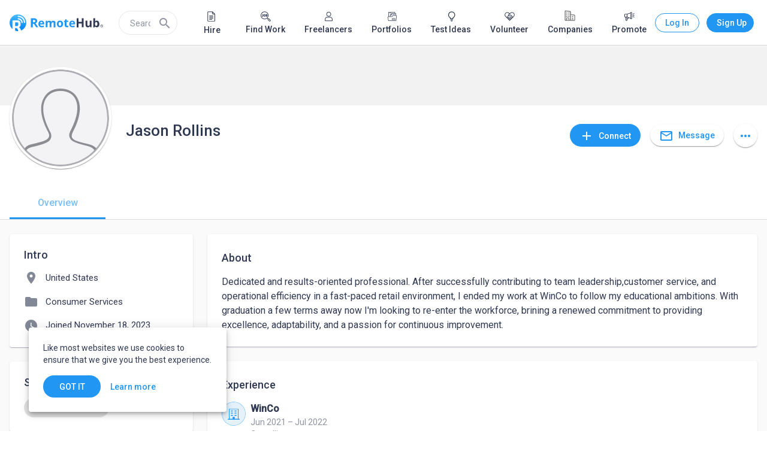

--- FILE ---
content_type: image/svg+xml
request_url: https://static.remotehub.com/smp/assets/images/avatars/user.svg
body_size: 995
content:
<svg width="162" height="162" viewBox="0 0 162 162" fill="none" xmlns="http://www.w3.org/2000/svg">
  <path
    d="M162 81C162 125.735 125.735 162 81 162C36.2649 162 0 125.735 0 81C0 36.2649 36.2649 0 81 0C125.735 0 162 36.2649 162 81Z"
    fill="#F3F3F5"/>
  <path fill-rule="evenodd" clip-rule="evenodd"
        d="M81 159C124.078 159 159 124.078 159 81C159 37.9218 124.078 3 81 3C37.9218 3 3 37.9218 3 81C3 124.078 37.9218 159 81 159ZM81 162C125.735 162 162 125.735 162 81C162 36.2649 125.735 0 81 0C36.2649 0 0 36.2649 0 81C0 125.735 36.2649 162 81 162Z"
        fill="#ACAEB4"/>
  <path
    d="M137.987 135.32L137.264 134.357C134.945 131.27 131.181 129.104 125.555 127.7L125.537 127.696C112.624 124.642 105.817 122.131 102.01 119.947C100.129 118.869 99.0157 117.89 98.2622 116.992C97.502 116.087 97.0577 115.21 96.5446 114.186C94.8067 110.716 95.2633 107.173 97.9024 101.901C109.509 79.4056 112.577 60.4035 104.659 47.4634C100.243 40.1203 91.5216 35.8845 80.9396 35.8845C70.3057 35.8845 61.6079 40.1587 56.5345 48.8305C48.622 61.7719 51.6918 80.7737 63.2996 103.268L63.3142 103.296L63.3299 103.324C65.9093 107.83 66.4029 112.053 64.6536 115.546C64.1405 116.57 63.6962 117.447 62.936 118.352C62.1825 119.249 61.0688 120.229 59.1884 121.307C55.3817 123.49 48.5779 126.001 35.6703 129.053C29.4621 130.431 26.3008 131.887 23.9345 135.037L23.2109 136L21 132.145L22.1556 130.703C24.5698 127.69 28.2607 125.753 34.9213 124.423L34.9553 124.416L34.989 124.408C35.9396 124.171 36.8729 123.94 37.7873 123.713L37.7972 123.711L37.7983 123.71C43.382 122.327 48.259 121.119 52.0593 119.78C54.2795 118.998 56.2128 118.144 57.7476 117.139C59.2438 116.158 60.4442 114.978 61.1173 113.494C61.9645 112.169 62.163 110.812 61.9556 109.363C61.7564 107.971 61.173 106.449 60.504 104.779L60.4723 104.7L60.4316 104.625C47.5669 80.9674 45.1548 60.5328 53.5804 46.9452L53.6052 46.9054L53.6273 46.864C58.7777 37.2234 68.4411 32 80.9396 32C92.7866 32 103.137 37.2488 108.272 46.2214L108.285 46.2437L108.299 46.2654C116.724 59.8527 114.315 80.2866 101.439 104.64L101.404 104.708L101.375 104.779C100.059 108.065 99.1047 110.626 99.9837 113.259L100.003 113.316L100.027 113.372C101.315 116.372 104.606 118.243 108.875 119.777C113.083 121.289 118.726 122.63 125.527 124.246L125.527 124.246L126.251 124.418L126.277 124.423C132.862 125.738 137.349 128.345 139.831 130.823L141 131.99L137.987 135.32Z"
    fill="#8B8D92"/>
</svg>
